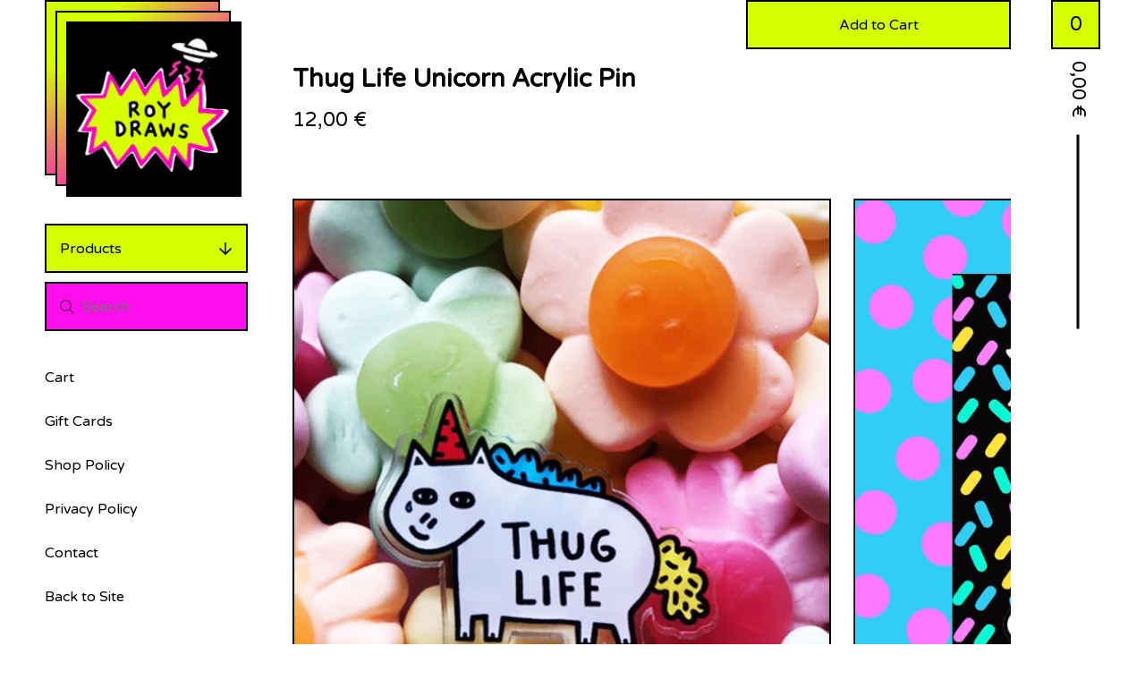

--- FILE ---
content_type: text/html; charset=utf-8
request_url: https://www.roydraws.com/product/thug-life-acrylic-pin
body_size: 8806
content:
<!DOCTYPE html>
<html>
  <head>
    <title>Thug Life Unicorn Acrylic Pin | Unicorn Gang</title>
    <meta charset="utf-8">
    <meta name="viewport" content="width=device-width, initial-scale=1">
    <link href="/theme_stylesheets/204858931/1698331304/theme.css" media="screen" rel="stylesheet" type="text/css">
    <!-- Served from Big Cartel Storefront -->
<!-- Big Cartel generated meta tags -->
<meta name="generator" content="Big Cartel" />
<meta name="author" content="Unicorn Gang" />
<meta name="description" content="Recycled Acrylic Pin Badge Clear acrylic pin badges are made from 100% recycled and recyclable plastics that have reached the end of their..." />
<meta name="referrer" content="strict-origin-when-cross-origin" />
<meta name="product_id" content="97125970" />
<meta name="product_name" content="Thug Life Unicorn Acrylic Pin" />
<meta name="product_permalink" content="thug-life-acrylic-pin" />
<meta name="theme_name" content="Netizen" />
<meta name="theme_version" content="1.0.15" />
<meta property="og:type" content="product" />
<meta property="og:site_name" content="Unicorn Gang" />
<meta property="og:title" content="Thug Life Unicorn Acrylic Pin" />
<meta property="og:url" content="https://www.roydraws.com/product/thug-life-acrylic-pin" />
<meta property="og:description" content="Recycled Acrylic Pin Badge Clear acrylic pin badges are made from 100% recycled and recyclable plastics that have reached the end of their..." />
<meta property="og:image" content="https://assets.bigcartel.com/product_images/355430059/thug+life+1.jpg?auto=format&amp;fit=max&amp;h=1200&amp;w=1200" />
<meta property="og:image:secure_url" content="https://assets.bigcartel.com/product_images/355430059/thug+life+1.jpg?auto=format&amp;fit=max&amp;h=1200&amp;w=1200" />
<meta property="og:price:amount" content="12.00" />
<meta property="og:price:currency" content="EUR" />
<meta property="og:availability" content="instock" />
<meta name="twitter:card" content="summary_large_image" />
<meta name="twitter:title" content="Thug Life Unicorn Acrylic Pin" />
<meta name="twitter:description" content="Recycled Acrylic Pin Badge Clear acrylic pin badges are made from 100% recycled and recyclable plastics that have reached the end of their..." />
<meta name="twitter:image" content="https://assets.bigcartel.com/product_images/355430059/thug+life+1.jpg?auto=format&amp;fit=max&amp;h=1200&amp;w=1200" />
<!-- end of generated meta tags -->

<!-- Big Cartel generated link tags -->
<link rel="preconnect" href="https://fonts.googleapis.com" />
<link rel="preconnect" href="https://fonts.gstatic.com" crossorigin="true" />
<link rel="stylesheet" href="//fonts.googleapis.com/css?family=Varela+Round&amp;display=swap" type="text/css" title="Google Fonts" />
<link rel="canonical" href="https://www.roydraws.com/product/thug-life-acrylic-pin" />
<link rel="alternate" href="https://www.roydraws.com/products.xml" type="application/rss+xml" title="Product Feed" />
<link rel="icon" href="/favicon.svg" type="image/svg+xml" />
<link rel="icon" href="/favicon.ico" type="image/x-icon" />
<link rel="apple-touch-icon" href="/apple-touch-icon.png" />
<!-- end of generated link tags -->

<!-- Big Cartel generated structured data -->
<script type="application/ld+json">
{"@context":"https://schema.org","@type":"BreadcrumbList","itemListElement":[{"@type":"ListItem","position":1,"name":"Home","item":"https://www.roydraws.com/"},{"@type":"ListItem","position":2,"name":"Products","item":"https://www.roydraws.com/products"},{"@type":"ListItem","position":3,"name":"Pin Badges ","item":"https://www.roydraws.com/category/pin-badges"},{"@type":"ListItem","position":4,"name":"Thug Life Unicorn Acrylic Pin","item":"https://www.roydraws.com/product/thug-life-acrylic-pin"}]}
</script>
<script type="application/ld+json">
{"@context":"https://schema.org/","@type":"Product","name":"Thug Life Unicorn Acrylic Pin","url":"https://www.roydraws.com/product/thug-life-acrylic-pin","description":"Recycled Acrylic Pin Badge\n\nClear acrylic pin badges are made from 100% recycled and recyclable plastics that have reached the end of their life-cycle and were destined for landfill or incineration. \n\nSize 40mm","sku":"97125970","image":["https://assets.bigcartel.com/product_images/355430059/thug+life+1.jpg?auto=format\u0026fit=max\u0026h=1200\u0026w=1200","https://assets.bigcartel.com/product_images/361091707/thug+life+back+.jpg?auto=format\u0026fit=max\u0026h=1200\u0026w=1200"],"brand":{"@type":"Brand","name":"Unicorn Gang"},"offers":[{"@type":"Offer","name":"Thug Life Unicorn Acrylic Pin","url":"https://www.roydraws.com/product/thug-life-acrylic-pin","sku":"382282936","price":"12.0","priceCurrency":"EUR","priceValidUntil":"2027-01-24","availability":"https://schema.org/InStock","itemCondition":"NewCondition","additionalProperty":[{"@type":"PropertyValue","propertyID":"item_group_id","value":"97125970"}],"shippingDetails":[{"@type":"OfferShippingDetails","shippingDestination":{"@type":"DefinedRegion","addressCountry":"DE"},"shippingRate":{"@type":"MonetaryAmount","value":"1.95","currency":"EUR"}},{"@type":"OfferShippingDetails","shippingDestination":{"@type":"DefinedRegion","addressCountry":"AT"},"shippingRate":{"@type":"MonetaryAmount","value":"4.25","currency":"EUR"}},{"@type":"OfferShippingDetails","shippingDestination":{"@type":"DefinedRegion","addressCountry":"AU"},"shippingRate":{"@type":"MonetaryAmount","value":"4.25","currency":"EUR"}},{"@type":"OfferShippingDetails","shippingDestination":{"@type":"DefinedRegion","addressCountry":"BE"},"shippingRate":{"@type":"MonetaryAmount","value":"4.25","currency":"EUR"}},{"@type":"OfferShippingDetails","shippingDestination":{"@type":"DefinedRegion","addressCountry":"BR"},"shippingRate":{"@type":"MonetaryAmount","value":"4.25","currency":"EUR"}},{"@type":"OfferShippingDetails","shippingDestination":{"@type":"DefinedRegion","addressCountry":"CA"},"shippingRate":{"@type":"MonetaryAmount","value":"4.25","currency":"EUR"}},{"@type":"OfferShippingDetails","shippingDestination":{"@type":"DefinedRegion","addressCountry":"CH"},"shippingRate":{"@type":"MonetaryAmount","value":"4.25","currency":"EUR"}},{"@type":"OfferShippingDetails","shippingDestination":{"@type":"DefinedRegion","addressCountry":"CZ"},"shippingRate":{"@type":"MonetaryAmount","value":"4.25","currency":"EUR"}},{"@type":"OfferShippingDetails","shippingDestination":{"@type":"DefinedRegion","addressCountry":"DK"},"shippingRate":{"@type":"MonetaryAmount","value":"4.25","currency":"EUR"}},{"@type":"OfferShippingDetails","shippingDestination":{"@type":"DefinedRegion","addressCountry":"ES"},"shippingRate":{"@type":"MonetaryAmount","value":"4.25","currency":"EUR"}},{"@type":"OfferShippingDetails","shippingDestination":{"@type":"DefinedRegion","addressCountry":"FI"},"shippingRate":{"@type":"MonetaryAmount","value":"4.25","currency":"EUR"}},{"@type":"OfferShippingDetails","shippingDestination":{"@type":"DefinedRegion","addressCountry":"FR"},"shippingRate":{"@type":"MonetaryAmount","value":"4.25","currency":"EUR"}},{"@type":"OfferShippingDetails","shippingDestination":{"@type":"DefinedRegion","addressCountry":"GB"},"shippingRate":{"@type":"MonetaryAmount","value":"4.25","currency":"EUR"}},{"@type":"OfferShippingDetails","shippingDestination":{"@type":"DefinedRegion","addressCountry":"GR"},"shippingRate":{"@type":"MonetaryAmount","value":"4.25","currency":"EUR"}},{"@type":"OfferShippingDetails","shippingDestination":{"@type":"DefinedRegion","addressCountry":"HU"},"shippingRate":{"@type":"MonetaryAmount","value":"4.25","currency":"EUR"}},{"@type":"OfferShippingDetails","shippingDestination":{"@type":"DefinedRegion","addressCountry":"IE"},"shippingRate":{"@type":"MonetaryAmount","value":"4.25","currency":"EUR"}},{"@type":"OfferShippingDetails","shippingDestination":{"@type":"DefinedRegion","addressCountry":"IL"},"shippingRate":{"@type":"MonetaryAmount","value":"4.25","currency":"EUR"}},{"@type":"OfferShippingDetails","shippingDestination":{"@type":"DefinedRegion","addressCountry":"IN"},"shippingRate":{"@type":"MonetaryAmount","value":"4.25","currency":"EUR"}},{"@type":"OfferShippingDetails","shippingDestination":{"@type":"DefinedRegion","addressCountry":"IT"},"shippingRate":{"@type":"MonetaryAmount","value":"4.25","currency":"EUR"}},{"@type":"OfferShippingDetails","shippingDestination":{"@type":"DefinedRegion","addressCountry":"JP"},"shippingRate":{"@type":"MonetaryAmount","value":"4.25","currency":"EUR"}},{"@type":"OfferShippingDetails","shippingDestination":{"@type":"DefinedRegion","addressCountry":"KR"},"shippingRate":{"@type":"MonetaryAmount","value":"4.25","currency":"EUR"}},{"@type":"OfferShippingDetails","shippingDestination":{"@type":"DefinedRegion","addressCountry":"NL"},"shippingRate":{"@type":"MonetaryAmount","value":"4.25","currency":"EUR"}},{"@type":"OfferShippingDetails","shippingDestination":{"@type":"DefinedRegion","addressCountry":"NO"},"shippingRate":{"@type":"MonetaryAmount","value":"4.25","currency":"EUR"}},{"@type":"OfferShippingDetails","shippingDestination":{"@type":"DefinedRegion","addressCountry":"NZ"},"shippingRate":{"@type":"MonetaryAmount","value":"4.25","currency":"EUR"}},{"@type":"OfferShippingDetails","shippingDestination":{"@type":"DefinedRegion","addressCountry":"PL"},"shippingRate":{"@type":"MonetaryAmount","value":"4.25","currency":"EUR"}},{"@type":"OfferShippingDetails","shippingDestination":{"@type":"DefinedRegion","addressCountry":"PT"},"shippingRate":{"@type":"MonetaryAmount","value":"4.25","currency":"EUR"}},{"@type":"OfferShippingDetails","shippingDestination":{"@type":"DefinedRegion","addressCountry":"RO"},"shippingRate":{"@type":"MonetaryAmount","value":"4.25","currency":"EUR"}},{"@type":"OfferShippingDetails","shippingDestination":{"@type":"DefinedRegion","addressCountry":"SE"},"shippingRate":{"@type":"MonetaryAmount","value":"4.25","currency":"EUR"}},{"@type":"OfferShippingDetails","shippingDestination":{"@type":"DefinedRegion","addressCountry":"SK"},"shippingRate":{"@type":"MonetaryAmount","value":"4.25","currency":"EUR"}},{"@type":"OfferShippingDetails","shippingDestination":{"@type":"DefinedRegion","addressCountry":"US"},"shippingRate":{"@type":"MonetaryAmount","value":"4.25","currency":"EUR"}}]}]}
</script>

<!-- end of generated structured data -->

<script>
  window.bigcartel = window.bigcartel || {};
  window.bigcartel = {
    ...window.bigcartel,
    ...{"account":{"id":5211668,"host":"www.roydraws.com","bc_host":"roydraws.bigcartel.com","currency":"EUR","country":{"code":"DE","name":"Germany"}},"theme":{"name":"Netizen","version":"1.0.15","colors":{"primary_text_color":"#000000","link_text_color":"#000000","link_hover_color":null,"background_color":"#ffffff","button_background_color":null,"button_text_color":null,"button_hover_background_color":null}},"checkout":{"payments_enabled":true,"stripe_publishable_key":"pk_live_51GgRwODeUdV5nBonVYA4jqO5E5qYo6wZSpdm7R6ta9zZIVBFmLPuIrVODK0Yd28IbZv7yJTBQ7jUerZpCl2Ufj3Y00SQyy89go","paypal_merchant_id":"YHW2GBQH9HVEU"},"product":{"id":97125970,"name":"Thug Life Unicorn Acrylic Pin","permalink":"thug-life-acrylic-pin","position":25,"url":"/product/thug-life-acrylic-pin","status":"active","created_at":"2023-02-24T07:54:58.000Z","has_password_protection":false,"images":[{"url":"https://assets.bigcartel.com/product_images/355430059/thug+life+1.jpg?auto=format\u0026fit=max\u0026h=1000\u0026w=1000","width":591,"height":709},{"url":"https://assets.bigcartel.com/product_images/361091707/thug+life+back+.jpg?auto=format\u0026fit=max\u0026h=1000\u0026w=1000","width":591,"height":709}],"price":12.0,"default_price":12.0,"tax":0.0,"on_sale":false,"description":"Recycled Acrylic Pin Badge\r\n\r\nClear acrylic pin badges are made from 100% recycled and recyclable plastics that have reached the end of their life-cycle and were destined for landfill or incineration. \r\n\r\nSize 40mm","has_option_groups":false,"options":[{"id":382282936,"name":"Thug Life Unicorn Acrylic Pin","price":12.0,"sold_out":false,"has_custom_price":false,"option_group_values":[],"isLowInventory":false,"isAlmostSoldOut":false}],"artists":[],"categories":[{"id":1418915116,"name":"Pin Badges ","permalink":"pin-badges","url":"/category/pin-badges"}],"option_groups":[],"shipping":[{"amount_alone":1.95,"amount_with_others":0.0,"country":{"id":16,"name":"Germany","code":"DE"}},{"amount_alone":4.25,"amount_with_others":0.0}]},"page":{"type":"product"}}
  }
</script>
<script id="stripe-js" src="https://js.stripe.com/v3/" ></script>
<script async src="https://www.paypal.com/sdk/js?client-id=AbPSFDwkxJ_Pxau-Ek8nKIMWIanP8jhAdSXX5MbFoCq_VkpAHX7DZEbfTARicVRWOVUgeUt44lu7oHF-&merchant-id=YHW2GBQH9HVEU&currency=EUR&components=messages,buttons" data-partner-attribution-id="BigCartel_SP_PPCP" data-namespace="PayPalSDK"></script>
<style type="text/css">.bc-product-video-embed { width: 100%; max-width: 640px; margin: 0 auto 1rem; } .bc-product-video-embed iframe { aspect-ratio: 16 / 9; width: 100%; border: 0; }</style>
<script type="text/javascript">
  var _bcaq = _bcaq || [];
  _bcaq.push(['_setUrl','stats1.bigcartel.com']);_bcaq.push(['_trackVisit','5211668']);_bcaq.push(['_trackProduct','97125970','5211668']);
  (function() {
    var bca = document.createElement('script'); bca.type = 'text/javascript'; bca.async = true;
    bca.src = '/stats.min.js';
    var s = document.getElementsByTagName('script')[0]; s.parentNode.insertBefore(bca, s);
  })();
</script>
<script src="/assets/currency-formatter-e6d2ec3fd19a4c813ec8b993b852eccecac4da727de1c7e1ecbf0a335278e93a.js"></script>
<link href="https://i.postimg.cc/Y9NQMhWc/80x80.png" rel="icon" type="image/x-icon"> 
<style></style>
</head>
  <body id="product" class=" theme ">

    <div class="wrap">
      
      
      <div class="mobile-header">
        <button class="open-menu hamburger hamburger--squeeze" type="button" title="Open menu">
          <span class="hamburger-box">
            <span class="hamburger-inner"></span>
          </span>
        </button>
        <div class="header-store has-logo">
          <a href="/" title="Unicorn Gang" class="header-store-link">
            
            <img class="header-store-logo" alt="Unicorn Gang" src="https://assets.bigcartel.com/theme_images/51683384/thickker_lines_ufo_logo_final_.jpg?auto=format&fit=max&h=400&w=400">
            
          </a>
          
            <div class="gradient"></div>
            <div class="gradient"></div>
          
        </div>
        <button class="button header-cart-count open-mini-cart" title="View cart">0</button>
      </div>

      <div class="desktop-header-store-name">
        <div class="desktop-header header-store has-logo">
          <a href="/" title="Unicorn Gang" class="header-store-link">
            
            <img class="header-store-logo" src="https://assets.bigcartel.com/theme_images/51683384/thickker_lines_ufo_logo_final_.jpg?auto=format&fit=max&h=400&w=400" alt="Unicorn Gang">
            
          </a>
          <div class="gradient"></div>
          <div class="gradient"></div>
        </div>
      </div>

      <div class="desktop-cart header-cart">
        <button class="header-cart-info open-mini-cart" title="View cart">
          <span class="header-cart-count">0</span>
          <span class="header-cart-total"><span data-currency-amount="0" data-currency-code="EUR">0,00 <span class="currency_sign">&euro;</span></span></span>
        </button>
        
          <div class="mini-cart-container cart-container gradient empty-cart">
            <div class="page-title cart-title">Cart</div>
            <button class="cart-close" type="button"><svg width="20" height="20" viewBox="0 0 20 20" xmlns="http://www.w3.org/2000/svg"><path d="M2.20710678.79289322L10 8.585 17.7928932.79289322c.360484-.36048396.927715-.3882135 1.3200062-.0831886l.0942074.0831886c.3905243.39052429.3905243 1.02368927 0 1.41421356L11.415 10l7.7921068 7.7928932c.3905243.3905243.3905243 1.0236893 0 1.4142136-.3905243.3905243-1.0236893.3905243-1.4142136 0L10 11.415l-7.79289322 7.7921068c-.36048396.3604839-.92771502.3882135-1.32000622.0831886l-.09420734-.0831886c-.3905243-.3905243-.3905243-1.0236893 0-1.4142136L8.585 10 .79289322 2.20710678c-.3905243-.39052429-.3905243-1.02368927 0-1.41421356.39052429-.3905243 1.02368927-.3905243 1.41421356 0z" fill-rule="nonzero"/></svg></button>
            
            <div class="cart-empty-message">
              <div class="emoji-container">
                <img class="ghost-emoji" src="https://assets.bigcartel.com/theme_assets/128/1.0.15/images/ghost-emoji.png" alt="Ghost Emoji" aria-hidden="true">
              </div>
              <strong>Your cart is empty!</strong>
              <a class="button" href="/">Start shopping</a>
            </div>
          </div>
        
      </div>
      
      
      
      <div class="main">
        <div class="sidebar">
          <div class="side-nav">
            <nav class="side-nav-section category-nav">
              <button class="category-nav-title">Products <svg aria-hidden="true" focusable="false" class="down-arrow" role="img" xmlns="http://www.w3.org/2000/svg" viewBox="0 0 448 512"><path fill="currentColor" d="M441.9 250.1l-19.8-19.8c-4.7-4.7-12.3-4.7-17 0L250 385.4V44c0-6.6-5.4-12-12-12h-28c-6.6 0-12 5.4-12 12v341.4L42.9 230.3c-4.7-4.7-12.3-4.7-17 0L6.1 250.1c-4.7 4.7-4.7 12.3 0 17l209.4 209.4c4.7 4.7 12.3 4.7 17 0l209.4-209.4c4.7-4.7 4.7-12.3 0-17z"></path></svg></button>
              <ul class="unstyled category-nav-items">
                <li class=""><a href="/products">All</a></li>
                
                  <li class=""><a title="View Prints" href="/category/prints">Prints</a></li>
                
                  <li class=""><a title="View Unicorn Prints " href="/category/unicorn-prints">Unicorn Prints </a></li>
                
                  <li class=""><a title="View Greeting Cards " href="/category/greeting-cards">Greeting Cards </a></li>
                
                  <li class=""><a title="View Postcards " href="/category/postcards">Postcards </a></li>
                
                  <li class=""><a title="View Stickers " href="/category/stickers">Stickers </a></li>
                
                  <li class=""><a title="View Embroidered T-Shirts " href="/category/embroidered-t-shirts">Embroidered T-Shirts </a></li>
                
                  <li class=""><a title="View Embroidered Sweatshirts " href="/category/embroidered-sweatshirts">Embroidered Sweatshirts </a></li>
                
                  <li class=""><a title="View Button Badges  " href="/category/button-badges">Button Badges  </a></li>
                
                  <li class=""><a title="View Tote Bags" href="/category/tote-bags">Tote Bags</a></li>
                
                  <li class=""><a title="View Unicorn Photographs" href="/category/unicorn-photographs">Unicorn Photographs</a></li>
                
                  <li class=""><a title="View Museum Quality Prints " href="/category/museum-quality-prints">Museum Quality Prints </a></li>
                
                  <li class=""><a title="View Fridge Magnets " href="/category/fridge-magnets">Fridge Magnets </a></li>
                
                  <li class=""><a title="View Pin Badges " href="/category/pin-badges">Pin Badges </a></li>
                
                  <li class=""><a title="View Keyrings " href="/category/keyrings">Keyrings </a></li>
                
                  <li class=""><a title="View Tattoos" href="/category/tattoos">Tattoos</a></li>
                
                  <li class=""><a title="View Unicorn Wall Hanging" href="/category/unicorn-wall-hanging">Unicorn Wall Hanging</a></li>
                
                
              </ul>
            </nav>

            
              <div class="side-nav-section side-search">
                <form class="search-form" name="search" action="/products" method="get" accept-charset="utf8">
                  <input type="hidden" name="utf8" value='✓'>
                  <input aria-label="Search products" class="search-input" id="search" name="search" type="text" placeholder="Search" autocomplete="off" />
                  <button type="submit" class="button search-button" title="Search">
                    <svg aria-hidden="true" focusable="false" data-prefix="far" data-icon="search" class="svg-inline--fa fa-search fa-w-16" role="img" xmlns="http://www.w3.org/2000/svg" viewBox="0 0 512 512"><path fill="currentColor" d="M508.5 468.9L387.1 347.5c-2.3-2.3-5.3-3.5-8.5-3.5h-13.2c31.5-36.5 50.6-84 50.6-136C416 93.1 322.9 0 208 0S0 93.1 0 208s93.1 208 208 208c52 0 99.5-19.1 136-50.6v13.2c0 3.2 1.3 6.2 3.5 8.5l121.4 121.4c4.7 4.7 12.3 4.7 17 0l22.6-22.6c4.7-4.7 4.7-12.3 0-17zM208 368c-88.4 0-160-71.6-160-160S119.6 48 208 48s160 71.6 160 160-71.6 160-160 160z"></path></svg></button>
                </form>
              </div>
            

            <nav class="side-nav-section pages-nav">
              <ul class="unstyled page-nav-items">
              <li class="hide-mobile"><a href="/cart" title="Cart">Cart</a></li>
              
                <li><a title="View Gift Cards" href="/gift-cards">Gift Cards</a></li>
              
                <li><a title="View Shop Policy " href="/shop-policy">Shop Policy </a></li>
              
                <li><a title="View Privacy Policy" href="/privacy-policy">Privacy Policy</a></li>
              
              <li><a href="/contact" title="Contact">Contact</a></li>
              
                <li><a href="http://www.roydraws.com">Back to Site</a></li>
              
              </ul>
            </nav>
          </div>
        </div>
        <div class="content" role="main">
          
            

<div class="product-heading">
  <div class="product-titles">
    <h1 class="page-title product-title">Thug Life Unicorn Acrylic Pin</h1>
    <div class="product-subtitle">
      
      
        <span data-currency-amount="12.0" data-currency-code="EUR">12,00 <span class="currency_sign">&euro;</span></span>
      
    </div>
  </div>
  
    <form method="post" class="product-form show-sold-out" action="/cart" accept-charset="utf8">
      <input type="hidden" name="utf8" value='✓'>
      
        <input type="hidden" name="cart[add][id]" id="option" value="382282936" />
      
      <button class="button add-to-cart-button" name="submit" type="submit" title="Add to Cart" data-adding-text="Adding..." data-added-text="Added!" data-add-title="Add to Cart" data-sold-title="Sold out">Add to Cart</button>
      <div id="instant-checkout-button" style="display:none" data-stripe-user-id="acct_1GgRwODeUdV5nBon" data-cart-url="https://api.bigcartel.com/store/5211668/carts" data-account-country="DE" data-account-currency="eur" data-button-height="44px" data-button-theme="dark"></div><script src="/assets/instant-checkout-c43967eec81e774179ce3140ed3bd1d1b8e32b8e7fe95e3c8bee59ccc265913b.js"></script>
      
    </form>
  

</div>
<div class="product-images main-carousel">
  
    <div class="carousel-cell">
      <img src="https://assets.bigcartel.com/product_images/355430059/thug+life+1.jpg?auto=format&fit=max&w=1000" alt="Image of Thug Life Unicorn Acrylic Pin" />
    </div>
  
    <div class="carousel-cell">
      <img src="https://assets.bigcartel.com/product_images/361091707/thug+life+back+.jpg?auto=format&fit=max&w=1000" alt="Image of Thug Life Unicorn Acrylic Pin" />
    </div>
  
</div>

  <div class="product-description">
    <p>Recycled Acrylic Pin Badge</p>
<p>Clear acrylic pin badges are made from 100% recycled and recyclable plastics that have reached the end of their life-cycle and were destined for landfill or incineration.</p>
<p>Size 40mm</p>
  </div>


          
        </div>
      </div>
      
      
        <div class="all-similar-products">
                
                  
                  
                  
                    <a class="product-list-item under_image" href="/product/not-real-glow-in-the-dark-pin" title="View I’m Not Real Glow In the Dark Pin ">
                      <div class="product-list-item-container">
                        <figure class="product-list-image-container">
                          <img alt="Image of I’m Not Real Glow In the Dark Pin " class="product-list-image" src="https://assets.bigcartel.com/product_images/354376231/not+real+glow+in+the+dark+new+.jpg?auto=format&fit=max&h=1000&w=1000">
                          
                        </figure>
                        <div class="product-list-item-info">
                          <div class="product-list-item-info-headers">
                            <div class="product-list-item-name">I’m Not Real Glow In the Dark Pin </div>
                            <div class="product-list-item-price"><span data-currency-amount="12.0" data-currency-code="EUR">12,00 <span class="currency_sign">&euro;</span></span></div>
                          </div>
                        </div>
                      </div>
                    </a>
                  
                
                  
                  
                  
                    <a class="product-list-item under_image" href="/product/idiots-wooden-pin" title="View People are Idiots Wooden Pin ">
                      <div class="product-list-item-container">
                        <figure class="product-list-image-container">
                          <img alt="Image of People are Idiots Wooden Pin " class="product-list-image" src="https://assets.bigcartel.com/product_images/354500269/idiots+newer+1.jpg?auto=format&fit=max&h=1000&w=1000">
                          
                        </figure>
                        <div class="product-list-item-info">
                          <div class="product-list-item-info-headers">
                            <div class="product-list-item-name">People are Idiots Wooden Pin </div>
                            <div class="product-list-item-price"><span data-currency-amount="12.0" data-currency-code="EUR">12,00 <span class="currency_sign">&euro;</span></span></div>
                          </div>
                        </div>
                      </div>
                    </a>
                  
                
                  
                  
                  
                    <a class="product-list-item under_image" href="/product/orange-leopard-enamel-pin" title="View  Orange Leopard Enamel Pin">
                      <div class="product-list-item-container">
                        <figure class="product-list-image-container">
                          <img alt="Image of  Orange Leopard Enamel Pin" class="product-list-image" src="https://assets.bigcartel.com/product_images/354375139/orange+leopard+new+.jpg?auto=format&fit=max&h=1000&w=1000">
                          
                        </figure>
                        <div class="product-list-item-info">
                          <div class="product-list-item-info-headers">
                            <div class="product-list-item-name"> Orange Leopard Enamel Pin</div>
                            <div class="product-list-item-price"><span data-currency-amount="10.0" data-currency-code="EUR">10,00 <span class="currency_sign">&euro;</span></span></div>
                          </div>
                        </div>
                      </div>
                    </a>
                  
                
                  
                  
                  
                    <a class="product-list-item under_image" href="/product/not-real-unicorn-enamel-pin" title="View I’m Not Real Enamel Pin ">
                      <div class="product-list-item-container">
                        <figure class="product-list-image-container">
                          <img alt="Image of I’m Not Real Enamel Pin " class="product-list-image" src="https://assets.bigcartel.com/product_images/354363550/not+real+pin+new.jpg?auto=format&fit=max&h=1000&w=1000">
                          
                        </figure>
                        <div class="product-list-item-info">
                          <div class="product-list-item-info-headers">
                            <div class="product-list-item-name">I’m Not Real Enamel Pin </div>
                            <div class="product-list-item-price"><span data-currency-amount="10.0" data-currency-code="EUR">10,00 <span class="currency_sign">&euro;</span></span></div>
                          </div>
                        </div>
                      </div>
                    </a>
                  
                
                  
                  
                  
                    <a class="product-list-item under_image" href="/product/leopard-enamel-pin" title="View Black Leopard Enamel Pin">
                      <div class="product-list-item-container">
                        <figure class="product-list-image-container">
                          <img alt="Image of Black Leopard Enamel Pin" class="product-list-image" src="https://assets.bigcartel.com/product_images/354363646/leopard+black+new.jpg?auto=format&fit=max&h=1000&w=1000">
                          
                        </figure>
                        <div class="product-list-item-info">
                          <div class="product-list-item-info-headers">
                            <div class="product-list-item-name">Black Leopard Enamel Pin</div>
                            <div class="product-list-item-price"><span data-currency-amount="10.0" data-currency-code="EUR">10,00 <span class="currency_sign">&euro;</span></span></div>
                          </div>
                        </div>
                      </div>
                    </a>
                  
                
                  
                  
                  
                    <a class="product-list-item under_image" href="/product/veggie-sausage-pin" title="View Veggie Wurst Enamel Pin ">
                      <div class="product-list-item-container">
                        <figure class="product-list-image-container">
                          <img alt="Image of Veggie Wurst Enamel Pin " class="product-list-image" src="https://assets.bigcartel.com/product_images/354363463/veggie+pin+new+.jpg?auto=format&fit=max&h=1000&w=1000">
                          
                        </figure>
                        <div class="product-list-item-info">
                          <div class="product-list-item-info-headers">
                            <div class="product-list-item-name">Veggie Wurst Enamel Pin </div>
                            <div class="product-list-item-price"><span data-currency-amount="8.5" data-currency-code="EUR">8,50 <span class="currency_sign">&euro;</span></span></div>
                          </div>
                        </div>
                      </div>
                    </a>
                  
                
                  
                  
                  
                    <a class="product-list-item under_image" href="/product/sausage-enamel-pin" title="View Meaty Wurst Smiley Enamel Pin ">
                      <div class="product-list-item-container">
                        <figure class="product-list-image-container">
                          <img alt="Image of Meaty Wurst Smiley Enamel Pin " class="product-list-image" src="https://assets.bigcartel.com/product_images/354376435/wurst+beans+new+.jpg?auto=format&fit=max&h=1000&w=1000">
                          
                        </figure>
                        <div class="product-list-item-info">
                          <div class="product-list-item-info-headers">
                            <div class="product-list-item-name">Meaty Wurst Smiley Enamel Pin </div>
                            <div class="product-list-item-price"><span data-currency-amount="8.5" data-currency-code="EUR">8,50 <span class="currency_sign">&euro;</span></span></div>
                          </div>
                        </div>
                      </div>
                    </a>
                  
                
                  
                  
                  
                    <a class="product-list-item under_image" href="/product/dead-inside-black-and-gold-unicorn-pin" title="View Dead Inside Black Enamel Pin">
                      <div class="product-list-item-container">
                        <figure class="product-list-image-container">
                          <img alt="Image of Dead Inside Black Enamel Pin" class="product-list-image" src="https://assets.bigcartel.com/product_images/354381973/dead+inside+new+pin.jpg?auto=format&fit=max&h=1000&w=1000">
                          
                        </figure>
                        <div class="product-list-item-info">
                          <div class="product-list-item-info-headers">
                            <div class="product-list-item-name">Dead Inside Black Enamel Pin</div>
                            <div class="product-list-item-price"><span data-currency-amount="10.0" data-currency-code="EUR">10,00 <span class="currency_sign">&euro;</span></span></div>
                          </div>
                        </div>
                      </div>
                    </a>
                  
                
                  
                  
                  
                    <a class="product-list-item under_image" href="/product/dead-inside-unicorn-pin" title="View Dead Inside White Enamel Pin">
                      <div class="product-list-item-container">
                        <figure class="product-list-image-container">
                          <img alt="Image of Dead Inside White Enamel Pin" class="product-list-image" src="https://assets.bigcartel.com/product_images/354381781/dead+inside+pin+new.jpg?auto=format&fit=max&h=1000&w=1000">
                          
                        </figure>
                        <div class="product-list-item-info">
                          <div class="product-list-item-info-headers">
                            <div class="product-list-item-name">Dead Inside White Enamel Pin</div>
                            <div class="product-list-item-price"><span data-currency-amount="10.0" data-currency-code="EUR">10,00 <span class="currency_sign">&euro;</span></span></div>
                          </div>
                        </div>
                      </div>
                    </a>
                  
                
                  
                  
                  
                    <a class="product-list-item under_image" href="/product/i-like-to-dance-pin" title="View I Like To Dance Acrylic Pin">
                      <div class="product-list-item-container">
                        <figure class="product-list-image-container">
                          <img alt="Image of I Like To Dance Acrylic Pin" class="product-list-image" src="https://assets.bigcartel.com/product_images/354573400/+i+like+to+dance+pin.jpg?auto=format&fit=max&h=1000&w=1000">
                          
                        </figure>
                        <div class="product-list-item-info">
                          <div class="product-list-item-info-headers">
                            <div class="product-list-item-name">I Like To Dance Acrylic Pin</div>
                            <div class="product-list-item-price"><span data-currency-amount="12.0" data-currency-code="EUR">12,00 <span class="currency_sign">&euro;</span></span></div>
                          </div>
                        </div>
                      </div>
                    </a>
                  
                
                  
                  
                  
                    <a class="product-list-item under_image" href="/product/nein-danke-pin" title="View Nein Eco Wooden Pin ">
                      <div class="product-list-item-container">
                        <figure class="product-list-image-container">
                          <img alt="Image of Nein Eco Wooden Pin " class="product-list-image" src="https://assets.bigcartel.com/product_images/355435699/nein+danke+pin+.jpg?auto=format&fit=max&h=1000&w=1000">
                          
                        </figure>
                        <div class="product-list-item-info">
                          <div class="product-list-item-info-headers">
                            <div class="product-list-item-name">Nein Eco Wooden Pin </div>
                            <div class="product-list-item-price"><span data-currency-amount="12.0" data-currency-code="EUR">12,00 <span class="currency_sign">&euro;</span></span></div>
                          </div>
                        </div>
                      </div>
                    </a>
                  
                
                  
                  
                  
                    <a class="product-list-item under_image" href="/product/sorry-not-today" title="View Not Today Acrylic Pin ">
                      <div class="product-list-item-container">
                        <figure class="product-list-image-container">
                          <img alt="Image of Not Today Acrylic Pin " class="product-list-image" src="https://assets.bigcartel.com/product_images/355434352/sorry+not+today+new.jpg?auto=format&fit=max&h=1000&w=1000">
                          
                        </figure>
                        <div class="product-list-item-info">
                          <div class="product-list-item-info-headers">
                            <div class="product-list-item-name">Not Today Acrylic Pin </div>
                            <div class="product-list-item-price"><span data-currency-amount="12.0" data-currency-code="EUR">12,00 <span class="currency_sign">&euro;</span></span></div>
                          </div>
                        </div>
                      </div>
                    </a>
                  
                
                  
                  
                  
                    <a class="product-list-item under_image" href="/product/shit-happens-acrylic-pin" title="View Shit Happens Acrylic Pin">
                      <div class="product-list-item-container">
                        <figure class="product-list-image-container">
                          <img alt="Image of Shit Happens Acrylic Pin" class="product-list-image" src="https://assets.bigcartel.com/product_images/355430050/shit+happens+pin1.jpg?auto=format&fit=max&h=1000&w=1000">
                          
                        </figure>
                        <div class="product-list-item-info">
                          <div class="product-list-item-info-headers">
                            <div class="product-list-item-name">Shit Happens Acrylic Pin</div>
                            <div class="product-list-item-price"><span data-currency-amount="12.0" data-currency-code="EUR">12,00 <span class="currency_sign">&euro;</span></span></div>
                          </div>
                        </div>
                      </div>
                    </a>
                  
                
                  
                  
                  
                    <a class="product-list-item under_image" href="/product/im-magic-wooden-pin" title="View I’m Magic Eco Wooden Pin ">
                      <div class="product-list-item-container">
                        <figure class="product-list-image-container">
                          <img alt="Image of I’m Magic Eco Wooden Pin " class="product-list-image" src="https://assets.bigcartel.com/product_images/354573664/im+magic+pin+.jpg?auto=format&fit=max&h=1000&w=1000">
                          
                        </figure>
                        <div class="product-list-item-info">
                          <div class="product-list-item-info-headers">
                            <div class="product-list-item-name">I’m Magic Eco Wooden Pin </div>
                            <div class="product-list-item-price"><span data-currency-amount="12.0" data-currency-code="EUR">12,00 <span class="currency_sign">&euro;</span></span></div>
                          </div>
                        </div>
                      </div>
                    </a>
                  
                
                  
                  
                  
                    <a class="product-list-item under_image" href="/product/boys-cry-eco-wooden-pin" title="View Boys Cry Eco Wooden Pin ">
                      <div class="product-list-item-container">
                        <figure class="product-list-image-container">
                          <img alt="Image of Boys Cry Eco Wooden Pin " class="product-list-image" src="https://assets.bigcartel.com/product_images/355435039/boys+cry+pin+.jpg?auto=format&fit=max&h=1000&w=1000">
                          
                        </figure>
                        <div class="product-list-item-info">
                          <div class="product-list-item-info-headers">
                            <div class="product-list-item-name">Boys Cry Eco Wooden Pin </div>
                            <div class="product-list-item-price"><span data-currency-amount="12.0" data-currency-code="EUR">12,00 <span class="currency_sign">&euro;</span></span></div>
                          </div>
                        </div>
                      </div>
                    </a>
                  
                
                  
                  
                  
                    <a class="product-list-item under_image" href="/product/fuck-off-eco-wooden-pin" title="View Fuck Off Eco Wooden Pin">
                      <div class="product-list-item-container">
                        <figure class="product-list-image-container">
                          <img alt="Image of Fuck Off Eco Wooden Pin" class="product-list-image" src="https://assets.bigcartel.com/product_images/355435891/fuck+off+pin+.jpg?auto=format&fit=max&h=1000&w=1000">
                          
                        </figure>
                        <div class="product-list-item-info">
                          <div class="product-list-item-info-headers">
                            <div class="product-list-item-name">Fuck Off Eco Wooden Pin</div>
                            <div class="product-list-item-price"><span data-currency-amount="12.0" data-currency-code="EUR">12,00 <span class="currency_sign">&euro;</span></span></div>
                          </div>
                        </div>
                      </div>
                    </a>
                  
                
                  
                  
                  
                    <a class="product-list-item under_image" href="/product/unicorn-head-pin" title="View Unicorn Head Acrylic Pin ">
                      <div class="product-list-item-container">
                        <figure class="product-list-image-container">
                          <img alt="Image of Unicorn Head Acrylic Pin " class="product-list-image" src="https://assets.bigcartel.com/product_images/378353037/head+1.jpg?auto=format&fit=max&h=1000&w=1000">
                          
                        </figure>
                        <div class="product-list-item-info">
                          <div class="product-list-item-info-headers">
                            <div class="product-list-item-name">Unicorn Head Acrylic Pin </div>
                            <div class="product-list-item-price"><span data-currency-amount="12.0" data-currency-code="EUR">12,00 <span class="currency_sign">&euro;</span></span></div>
                          </div>
                        </div>
                      </div>
                    </a>
                  
                
                  
                  
                  
                    <a class="product-list-item under_image" href="/product/genau-eco-wooden-pin" title="View Genau Eco Wooden Pin">
                      <div class="product-list-item-container">
                        <figure class="product-list-image-container">
                          <img alt="Image of Genau Eco Wooden Pin" class="product-list-image" src="https://assets.bigcartel.com/product_images/355434232/genau+smart.jpg?auto=format&fit=max&h=1000&w=1000">
                          
                        </figure>
                        <div class="product-list-item-info">
                          <div class="product-list-item-info-headers">
                            <div class="product-list-item-name">Genau Eco Wooden Pin</div>
                            <div class="product-list-item-price"><span data-currency-amount="12.0" data-currency-code="EUR">12,00 <span class="currency_sign">&euro;</span></span></div>
                          </div>
                        </div>
                      </div>
                    </a>
                  
                
                  
                  
                  
                    <a class="product-list-item under_image" href="/product/techno-is-shit-eco-wooden-pin" title="View Techno Is Shit Eco Wooden Pin">
                      <div class="product-list-item-container">
                        <figure class="product-list-image-container">
                          <img alt="Image of Techno Is Shit Eco Wooden Pin" class="product-list-image" src="https://assets.bigcartel.com/product_images/355434124/techno+1.jpg?auto=format&fit=max&h=1000&w=1000">
                          
                        </figure>
                        <div class="product-list-item-info">
                          <div class="product-list-item-info-headers">
                            <div class="product-list-item-name">Techno Is Shit Eco Wooden Pin</div>
                            <div class="product-list-item-price"><span data-currency-amount="12.0" data-currency-code="EUR">12,00 <span class="currency_sign">&euro;</span></span></div>
                          </div>
                        </div>
                      </div>
                    </a>
                  
                
                  
                  
                  
                
                  
                  
                  
                    <a class="product-list-item under_image" href="/product/gay-wooden-pin" title="View Gay &amp; Happy Eco Wooden Pin ">
                      <div class="product-list-item-container">
                        <figure class="product-list-image-container">
                          <img alt="Image of Gay &amp; Happy Eco Wooden Pin " class="product-list-image" src="https://assets.bigcartel.com/product_images/355436251/gay+2.jpg?auto=format&fit=max&h=1000&w=1000">
                          
                        </figure>
                        <div class="product-list-item-info">
                          <div class="product-list-item-info-headers">
                            <div class="product-list-item-name">Gay & Happy Eco Wooden Pin </div>
                            <div class="product-list-item-price"><span data-currency-amount="12.0" data-currency-code="EUR">12,00 <span class="currency_sign">&euro;</span></span></div>
                          </div>
                        </div>
                      </div>
                    </a>
                  
                
                  
                  
                  
                    <a class="product-list-item under_image" href="/product/berghain-pin" title="View Berghain Eco Wooden Pin ">
                      <div class="product-list-item-container">
                        <figure class="product-list-image-container">
                          <img alt="Image of Berghain Eco Wooden Pin " class="product-list-image" src="https://assets.bigcartel.com/product_images/378352938/berghain+2.jpg?auto=format&fit=max&h=1000&w=1000">
                          
                        </figure>
                        <div class="product-list-item-info">
                          <div class="product-list-item-info-headers">
                            <div class="product-list-item-name">Berghain Eco Wooden Pin </div>
                            <div class="product-list-item-price"><span data-currency-amount="12.0" data-currency-code="EUR">12,00 <span class="currency_sign">&euro;</span></span></div>
                          </div>
                        </div>
                      </div>
                    </a>
                  
                
                  
                  
                  
                    <a class="product-list-item under_image" href="/product/dino-wooden-pins" title="View Dinosaurs Eco Wooden Pin">
                      <div class="product-list-item-container">
                        <figure class="product-list-image-container">
                          <img alt="Image of Dinosaurs Eco Wooden Pin" class="product-list-image" src="https://assets.bigcartel.com/product_images/357045868/dinosaurs+are+shit+badge+.jpg?auto=format&fit=max&h=1000&w=1000">
                          
                        </figure>
                        <div class="product-list-item-info">
                          <div class="product-list-item-info-headers">
                            <div class="product-list-item-name">Dinosaurs Eco Wooden Pin</div>
                            <div class="product-list-item-price"><span data-currency-amount="12.0" data-currency-code="EUR">12,00 <span class="currency_sign">&euro;</span></span></div>
                          </div>
                        </div>
                      </div>
                    </a>
                  
                
                  
                  
                  
                    <a class="product-list-item under_image" href="/product/lucky-cat-eco-wooden-pin" title="View Lucky Cat Eco Wooden Pin">
                      <div class="product-list-item-container">
                        <figure class="product-list-image-container">
                          <img alt="Image of Lucky Cat Eco Wooden Pin" class="product-list-image" src="https://assets.bigcartel.com/product_images/357046345/lucky+cat+badge+.jpg?auto=format&fit=max&h=1000&w=1000">
                          
                        </figure>
                        <div class="product-list-item-info">
                          <div class="product-list-item-info-headers">
                            <div class="product-list-item-name">Lucky Cat Eco Wooden Pin</div>
                            <div class="product-list-item-price"><span data-currency-amount="12.0" data-currency-code="EUR">12,00 <span class="currency_sign">&euro;</span></span></div>
                          </div>
                        </div>
                      </div>
                    </a>
                  
                
                  
                  
                  
                    <a class="product-list-item under_image" href="/product/you-look-nice-pin" title="View You Look Nice Pin ">
                      <div class="product-list-item-container">
                        <figure class="product-list-image-container">
                          <img alt="Image of You Look Nice Pin " class="product-list-image" src="https://assets.bigcartel.com/product_images/372527692/you+look+nice+pin+.jpg?auto=format&fit=max&h=1000&w=1000">
                          
                        </figure>
                        <div class="product-list-item-info">
                          <div class="product-list-item-info-headers">
                            <div class="product-list-item-name">You Look Nice Pin </div>
                            <div class="product-list-item-price"><span data-currency-amount="12.0" data-currency-code="EUR">12,00 <span class="currency_sign">&euro;</span></span></div>
                          </div>
                        </div>
                      </div>
                    </a>
                  
                
                  
                  
                  
                    <a class="product-list-item under_image" href="/product/not-magic-eco-wooden-pin" title="View Not Magic Eco Wooden Pin ">
                      <div class="product-list-item-container">
                        <figure class="product-list-image-container">
                          <img alt="Image of Not Magic Eco Wooden Pin " class="product-list-image" src="https://assets.bigcartel.com/product_images/357092965/not+magic+pin+.jpg?auto=format&fit=max&h=1000&w=1000">
                          
                        </figure>
                        <div class="product-list-item-info">
                          <div class="product-list-item-info-headers">
                            <div class="product-list-item-name">Not Magic Eco Wooden Pin </div>
                            <div class="product-list-item-price"><span data-currency-amount="12.0" data-currency-code="EUR">12,00 <span class="currency_sign">&euro;</span></span></div>
                          </div>
                        </div>
                      </div>
                    </a>
                  
                
                  
                  
                  
                    <a class="product-list-item under_image" href="/product/dinosaur-acrylic-pin" title="View Dinosaur Acrylic Pin">
                      <div class="product-list-item-container">
                        <figure class="product-list-image-container">
                          <img alt="Image of Dinosaur Acrylic Pin" class="product-list-image" src="https://assets.bigcartel.com/product_images/378368934/dinosaurs+are+shit+badge++copy.jpg?auto=format&fit=max&h=1000&w=1000">
                          
                        </figure>
                        <div class="product-list-item-info">
                          <div class="product-list-item-info-headers">
                            <div class="product-list-item-name">Dinosaur Acrylic Pin</div>
                            <div class="product-list-item-price"><span data-currency-amount="12.0" data-currency-code="EUR">12,00 <span class="currency_sign">&euro;</span></span></div>
                          </div>
                        </div>
                      </div>
                    </a>
                  
                
                  
                  
                  
                    <a class="product-list-item under_image" href="/product/mermaid-eco-wooden-pin" title="View Mermaid Eco Wooden Pin ">
                      <div class="product-list-item-container">
                        <figure class="product-list-image-container">
                          <img alt="Image of Mermaid Eco Wooden Pin " class="product-list-image" src="https://assets.bigcartel.com/product_images/357093340/mermaid+pin+.jpg?auto=format&fit=max&h=1000&w=1000">
                          
                        </figure>
                        <div class="product-list-item-info">
                          <div class="product-list-item-info-headers">
                            <div class="product-list-item-name">Mermaid Eco Wooden Pin </div>
                            <div class="product-list-item-price"><span data-currency-amount="12.0" data-currency-code="EUR">12,00 <span class="currency_sign">&euro;</span></span></div>
                          </div>
                        </div>
                      </div>
                    </a>
                  
                
                  
                  
                  
                    <a class="product-list-item under_image" href="/product/alles-gut-eco-wooden-pin" title="View Alles Gut Eco Wooden Pin ">
                      <div class="product-list-item-container">
                        <figure class="product-list-image-container">
                          <img alt="Image of Alles Gut Eco Wooden Pin " class="product-list-image" src="https://assets.bigcartel.com/product_images/378369642/alles+gut+badge+.jpg?auto=format&fit=max&h=1000&w=1000">
                          
                        </figure>
                        <div class="product-list-item-info">
                          <div class="product-list-item-info-headers">
                            <div class="product-list-item-name">Alles Gut Eco Wooden Pin </div>
                            <div class="product-list-item-price"><span data-currency-amount="12.0" data-currency-code="EUR">12,00 <span class="currency_sign">&euro;</span></span></div>
                          </div>
                        </div>
                      </div>
                    </a>
                  
                
              </div>
        <div class="similar-products gradient">
          <div class="similar-products-header">
            <div class="similar-products-title">Related products</div>
          </div>
          <div class="product-list similar-product-list"></div>
        </div>
      
    <footer>
      <div class="footer-section footer-store-name">
        Unicorn Gang
      </div>
      <div class="footer-section footer-nav">
        <ul class="unstyled footer-links">
          <li><a href="/" title="Home">Home</a></li>
          <li><a href="/products" title="Products">Products</a></li>
          <li class="hide-mobile"><a href="/cart" title="Home">Cart</a></li>
          
            <li><a title="View Gift Cards" href="/gift-cards">Gift Cards</a></li>
          
            <li><a title="View Shop Policy " href="/shop-policy">Shop Policy </a></li>
          
            <li><a title="View Privacy Policy" href="/privacy-policy">Privacy Policy</a></li>
          
          <li><a href="/contact" title="Contact">Contact</a></li>
          
            <li><a href="http://www.roydraws.com">Back to Site</a></li>
          
        </ul>
      </div>
      <div class="footer-section footer-social">
        
          <ul class="unstyled social-links">
            
            
            
              <li><a title="Instagram" href="https://www.instagram.com/roy_draws/"><svg xmlns="http://www.w3.org/2000/svg" width="20" height="20" viewBox="0 90 612 612"><path d="M540.273 90H71.727C32.19 90 0 122.19 0 161.727v468.67C0 669.81 32.19 702 71.727 702h468.67c39.535 0 71.726-32.19 71.726-71.727V161.727C612 122.313 579.687 90 540.273 90zM306 280.332c63.893 0 115.668 51.775 115.668 115.668S369.893 511.668 306 511.668 190.332 459.893 190.332 396 242.107 280.332 306 280.332zM542.232 608.12c0 13.096-10.77 23.867-23.868 23.867H92.412c-13.097 0-23.868-10.77-23.868-23.868V348.51h56.304c-3.917 15.177-6.12 31.21-6.12 47.49 0 103.55 83.966 187.272 187.272 187.272S493.272 499.552 493.272 396c0-16.524-2.204-32.313-6.12-47.49h55.08v259.61zm0-353.002c0 13.097-10.77 23.868-23.868 23.868h-69.77c-13.096 0-23.867-10.77-23.867-23.868V185.35c0-13.097 10.77-23.868 23.868-23.868h69.77c13.096 0 23.867 10.77 23.867 23.868v69.768z"/></svg></a></li>
            
            
            
          </ul>
        
        <div class="bigcartel-credit"><a href="https://www.bigcartel.com/?utm_source=bigcartel&utm_medium=storefront&utm_campaign=5211668&utm_term=roydraws" data-bc-hook="attribution">Powered by Big Cartel</a></div>
      </div>
      </footer>
    </div>
    <div class="cursor gradient">
      <svg aria-hidden="true" focusable="false" role="img" xmlns="http://www.w3.org/2000/svg" viewBox="0 0 448 512"><path d="M218.101 38.101L198.302 57.9c-4.686 4.686-4.686 12.284 0 16.971L353.432 230H12c-6.627 0-12 5.373-12 12v28c0 6.627 5.373 12 12 12h341.432l-155.13 155.13c-4.686 4.686-4.686 12.284 0 16.971l19.799 19.799c4.686 4.686 12.284 4.686 16.971 0l209.414-209.414c4.686-4.686 4.686-12.284 0-16.971L235.071 38.101c-4.686-4.687-12.284-4.687-16.97 0z"></path></svg>
    </div>
    <script src="//ajax.googleapis.com/ajax/libs/jquery/3.4.1/jquery.min.js"></script>
    <script src="https://assets.bigcartel.com/api/6/api.eur.js?v=1"></script>
    <script>
      var themeOptions = {
        pageCategory: 'theme',
        pagePermalink: 'product',
        primaryGradientColor: '#d5ff00',
        secondaryGradientColor: '#ff00d5'
      };
    </script>
    <script src="https://assets.bigcartel.com/theme_assets/128/1.0.15/theme.js?v=1"></script>
    <script type="text/javascript">
      var formatMoney = Format.money;
      Format.money = function(number) {
        
          return formatMoney(number, true, true, false);
        
      };
    </script>
    
      <script>
        var show_sold_out_product_options = 'true';
        Product.find('thug-life-acrylic-pin', processProduct)
      </script>
    
  <script src="https://chimpstatic.com/mcjs-connected/js/users/a97e6f3d730fbef0adbf5b072/299f9398db013bfc66a4b47ac.js"></script>
  

<script defer src="https://static.cloudflareinsights.com/beacon.min.js/vcd15cbe7772f49c399c6a5babf22c1241717689176015" integrity="sha512-ZpsOmlRQV6y907TI0dKBHq9Md29nnaEIPlkf84rnaERnq6zvWvPUqr2ft8M1aS28oN72PdrCzSjY4U6VaAw1EQ==" data-cf-beacon='{"rayId":"9c312862a994e9de","version":"2025.9.1","serverTiming":{"name":{"cfExtPri":true,"cfEdge":true,"cfOrigin":true,"cfL4":true,"cfSpeedBrain":true,"cfCacheStatus":true}},"token":"44d6648085c9451aa740849b0372227e","b":1}' crossorigin="anonymous"></script>
</body>
</html>
